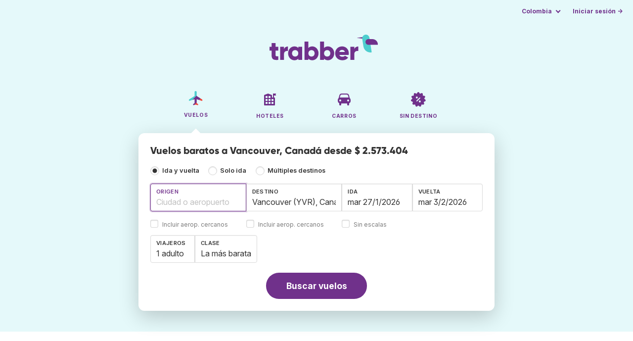

--- FILE ---
content_type: text/html;charset=utf-8
request_url: https://www.trabber.co/vuelos-a-vancouver-yvr/
body_size: 12660
content:
<!DOCTYPE html>
<html lang="es" itemscope itemtype="https://schema.org/FAQPage">
<head>
<meta charset="utf-8">
<base href="https://www.trabber.co/">
<meta name="viewport" content="width=device-width,initial-scale=1">
<meta name="mobile-web-app-capable" content="yes">
<meta name="apple-mobile-web-app-capable" content="yes">
<meta name="apple-mobile-web-app-status-bar-style" content="black-translucent">
<meta name="apple-mobile-web-app-title" content="Trabber">
<meta name="robots" content="max-image-preview:large"><link rel="apple-touch-icon" sizes="180x180" href="/apple-touch-icon.png">
<link rel="icon" type="image/png" sizes="32x32" href="/favicon-32x32.png">
<link rel="icon" type="image/png" sizes="16x16" href="/favicon-16x16.png">
<link rel="manifest" href="/site.webmanifest">
<link rel="mask-icon" href="/safari-pinned-tab.svg" color="#70318b">
<meta name="msapplication-TileColor" content="#70318b">
<meta name="msapplication-config" content="/browserconfig.xml">
<meta name="theme-color" content="#70318b">
<link rel="preload" as="font" href="https://www.trabber.co/fonts/InterVariable.woff2" type="font/woff2" crossorigin="anonymous">
<link rel="preload" as="font" href="https://www.trabber.co/fonts/Gilroy-ExtraBold.woff2" type="font/woff2" crossorigin="anonymous">
<meta property="og:image" content="https://www.trabber.co/images/logos/social-share.png">
<meta property="og:image:width" content="1200">
<meta property="og:image:height" content="1200">
<script>
!function(){var e=!1;window.onerror=function(n,r,o,t,a){if(!e){var s={href:document.location.href,msg:n,url:r,line:o,col:t};null!=a&&(s.message=a.message,s.name=a.name,s.stack=a.stack);var i=new XMLHttpRequest;i.open("POST","/admin/javascript-report"),i.send(JSON.stringify(s)),e=!0}return!1}}();
</script>
<script>
function footerContact() {
    window.location.href="https://www.trabber.co/contact" + "?url=" + encodeURIComponent(window.location.href);
}
var trbq = trbq || [];
trbq.push(['globalInit']);

window.dataLayer = window.dataLayer || [];
function gtag(){dataLayer.push(arguments);}
</script>
<script async src="https://accounts.google.com/gsi/client"></script><title>Vuelos baratos a Vancouver, Canadá desde $ 2.573.404 - Trabber</title>
<meta name="description" content="Encuentra vuelos baratos a Vancouver y a cualquier destino utilizando el buscador de vuelos Trabber">
<meta name="twitter:card" content="summary">
<meta name="twitter:site" content="@Trabber">
<meta name="twitter:title" content="Vuelos baratos a Vancouver, Canadá desde $ 2.573.404 - Trabber">
<meta name="twitter:description" content="Encuentra vuelos baratos a Vancouver y a cualquier destino utilizando el buscador de vuelos Trabber">
<meta name="twitter:image" content="https://www.trabber.co/images/logos/tw-share.png">
<meta name="twitter:image:width" content="1024">
<meta name="twitter:image:height" content="512">
<script>
var resident_table = '<div class="field"><input class="is-checkradio is-small" type="checkbox" name="resident" id="resident" value="Y"  />' +
                     '<label class="checkbox is-size-7 has-text-grey" for="resident">Descuento para residentes</label></div';


function goHomeMulti() {
    window.location.href="https://www.trabber.co/multiples-destinos/";
}


function addPikadayTwoWay() {
    addPikadayCombo('from_date','to_date','/',1,0);
}

function addPikadayOneWay() {
    addPikaday('from_date','/',1,0);
}

trbq.push(function() {
    function customOnSelect(data, keyInputId) {
        onFlightSelect(data, keyInputId, false, "https://www.trabber.co/");
        checkAnyDestOnSelect(data);
    }
    addLocationAutocomplete("from_city_text", "from_city_container", "from_city", "https://www.trabber.co/ajax/location_autocomplete?ocf=true", {onSelect: customOnSelect});
    addLocationAutocomplete("to_city_text", "to_city_container", "to_city", "https://www.trabber.co/ajax/location_autocomplete", {onSelect: customOnSelect, showAny: 1, anyLine1: "Cualquier destino", anyLine2: "Busca ofertas a cualquier lugar"});
    addTravellersDropdownFlight('ages', 'passengers_text','n_adults','n_children','adulto','adultos','niño','niños',9);

    document.getElementById("js_support").value = 'Y';



    onewaycheckbox();


    getComparisonOptions("https://www.trabber.co/");


    flightFormFocus();

});

</script>
<script type="application/ld+json">
{
"@context":"https://schema.org",
"@type":"WebSite",
"name":"Trabber",
"url": "https://www.trabber.co/"
}
</script>
<script type="application/ld+json">
{
"@context":"https://schema.org",
"@type":"Organization",
"name":"Trabber",
"url":"https://www.trabber.co/",

"sameAs":["https://www.facebook.com/trabber",
"https://x.com/Trabber",
"https://www.instagram.com/trabber/",
"https://www.youtube.com/@trabber"],

"logo":"https://www.trabber.co/images/logo-trabber.svg"
}
</script>
<script>
function showWanning() {
    document.getElementById("wanningmsg").innerHTML = "<b>El navegador ha bloqueado las ventanas de comparación</b><br>Revisa las opciones de tu navegador para permitir ventanas emergentes.<br>";
    document.getElementById("wanning").style.display = "block";
}
</script>
<script>
gtag('js', new Date());
function rP(i,n){var t,r=i.split("?")[0],e=[],l=-1!==i.indexOf("?")?i.split("?")[1]:"";if(""!==l){var s=l.indexOf("#");-1!==s&&(l=l.substring(0,s));for(var f=(e=l.split("&")).length-1;f>=0;f-=1)t=e[f].split("=")[0],n.indexOf(t)>=0&&e.splice(f,1);e.length&&(r=r+"?"+e.join("&"))}return r}
var ga4ecb = function (en) {

};

var ga4cfg = {

    send_page_view: false
};
var ga4up = {};
gtag('set','page_location',rP(document.location.href,['id','ead','ttclickid']));

ga4up['app'] = 'false';

ga4up['device_cat'] = 'laptop-16';
gtag('set','user_properties',ga4up);

gtag('config', 'G-VN093Q8YRY', ga4cfg);
gtag('event', 'page_view', {
    'event_callback': function() {
        ga4ecb('page_view');
    }
});

gtag('config', 'AW-1062050928');
</script>


<link rel="stylesheet" href="https://www.trabber.co/css/style.min.css?7a00516ce281656093e26d6a4fad4ecd.cache.css">
<meta name="keywords" content="buscador de vuelos,vuelos baratos,comparador,metabuscador,viajes">
<meta property="twitter:account_id" content="4503599629823226">
<meta name="facebook-domain-verification" content="p50hmsofx3vvw9043nuzbgcg58vzt5">
<link rel="canonical" href="https://www.trabber.co/vuelos-a-vancouver-yvr/">
<link rel="alternate" hreflang="ca" href="https://www.trabber.cat/vols-a-vancouver-yvr/">
<link rel="alternate" hreflang="ca-es" href="https://www.trabber.cat/vols-a-vancouver-yvr/">
<link rel="alternate" hreflang="de" href="https://www.trabber.de/flug-nach-vancouver-yvr/">
<link rel="alternate" hreflang="de-at" href="https://www.trabber.at/flug-nach-vancouver-yvr/">
<link rel="alternate" hreflang="de-ch" href="https://www.trabber.ch/flug-nach-vancouver-yvr/">
<link rel="alternate" hreflang="de-de" href="https://www.trabber.de/flug-nach-vancouver-yvr/">
<link rel="alternate" hreflang="en" href="https://www.trabber.us/flights-to-vancouver-yvr/">
<link rel="alternate" hreflang="en-au" href="https://www.trabber.com.au/flights-to-vancouver-yvr/">
<link rel="alternate" hreflang="en-ca" href="https://www.trabber.ca/flights-to-vancouver-yvr/">
<link rel="alternate" hreflang="en-de" href="https://www.trabber.de/en/flights-to-vancouver-yvr/">
<link rel="alternate" hreflang="en-es" href="https://www.trabber.es/en/flights-to-vancouver-yvr/">
<link rel="alternate" hreflang="en-gb" href="https://www.trabber.co.uk/flights-to-vancouver-yvr/">
<link rel="alternate" hreflang="en-ie" href="https://www.trabber.ie/flights-to-vancouver-yvr/">
<link rel="alternate" hreflang="en-in" href="https://www.trabber.in/flights-to-vancouver-yvr/">
<link rel="alternate" hreflang="en-nz" href="https://www.trabber.co.nz/flights-to-vancouver-yvr/">
<link rel="alternate" hreflang="en-us" href="https://www.trabber.us/flights-to-vancouver-yvr/">
<link rel="alternate" hreflang="en-za" href="https://www.trabber.co.za/flights-to-vancouver-yvr/">
<link rel="alternate" hreflang="es" href="https://www.trabber.es/vuelos-a-vancouver-yvr/">
<link rel="alternate" hreflang="es-ar" href="https://www.trabber.com.ar/vuelos-a-vancouver-yvr/">
<link rel="alternate" hreflang="es-cl" href="https://www.trabber.cl/vuelos-a-vancouver-yvr/">
<link rel="alternate" hreflang="es-co" href="https://www.trabber.co/vuelos-a-vancouver-yvr/">
<link rel="alternate" hreflang="es-cr" href="https://www.trabber.co.cr/vuelos-a-vancouver-yvr/">
<link rel="alternate" hreflang="es-ec" href="https://www.trabber.ec/vuelos-a-vancouver-yvr/">
<link rel="alternate" hreflang="es-es" href="https://www.trabber.es/vuelos-a-vancouver-yvr/">
<link rel="alternate" hreflang="es-gt" href="https://www.trabber.gt/vuelos-a-vancouver-yvr/">
<link rel="alternate" hreflang="es-mx" href="https://www.trabber.mx/vuelos-a-vancouver-yvr/">
<link rel="alternate" hreflang="es-pa" href="https://www.trabber.com.pa/vuelos-a-vancouver-yvr/">
<link rel="alternate" hreflang="es-pe" href="https://www.trabber.pe/vuelos-a-vancouver-yvr/">
<link rel="alternate" hreflang="es-us" href="https://www.trabber.us/es/vuelos-a-vancouver-yvr/">
<link rel="alternate" hreflang="es-ve" href="https://www.trabber.com.ve/vuelos-a-vancouver-yvr/">
<link rel="alternate" hreflang="fr" href="https://www.trabber.fr/vol-pour-vancouver-yvr/">
<link rel="alternate" hreflang="fr-ca" href="https://www.trabber.ca/fr/vol-pour-vancouver-yvr/">
<link rel="alternate" hreflang="fr-ch" href="https://www.trabber.ch/fr/vol-pour-vancouver-yvr/">
<link rel="alternate" hreflang="fr-fr" href="https://www.trabber.fr/vol-pour-vancouver-yvr/">
<link rel="alternate" hreflang="it" href="https://www.trabber.it/voli-per-vancouver-yvr/">
<link rel="alternate" hreflang="it-ch" href="https://www.trabber.ch/it/voli-per-vancouver-yvr/">
<link rel="alternate" hreflang="it-it" href="https://www.trabber.it/voli-per-vancouver-yvr/">
<link rel="alternate" hreflang="pt" href="https://www.trabber.com.br/passagem-para-vancover-yvr/">
<link rel="alternate" hreflang="pt-br" href="https://www.trabber.com.br/passagem-para-vancover-yvr/">
<link rel="alternate" hreflang="pt-pt" href="https://www.trabber.pt/passagem-para-vancover-yvr/">

<link rel="prefetch" href="https://www.trabber.co/images/icons/dot-loader.svg">
<script async src="https://www.trabber.co/javascript/z/new-es.js?36faafdbb8373ee9b03e68ad58e27429.cache.js"></script>
<script async src="https://www.googletagmanager.com/gtag/js?id=AW-1062050928"></script>
</head>
<body class="home">

<!-- arya -->

<div class="background-image-container background-plane"></div>

<section class="masthead">

    <div class="bar">
        <div class="bar-left">
        </div>
        <div class="bar-right">
            <script>
    
    // if (('serviceWorker' in navigator) && ('PushManager' in window)) {
    if (('serviceWorker' in navigator)) {
        window.addEventListener('load', function() {
            navigator.serviceWorker.register('https://www.trabber.co/service-worker.js');
        });
    }

    if (('serviceWorker' in navigator) && ('PushManager' in window) && ('ready' in window.navigator.serviceWorker)) {
        window.navigator.serviceWorker.ready
            .then(function(reg) {
                if (!('pushManager' in reg)) {
                    return;
                }
                reg.pushManager.getSubscription()
                    .then(function(subscription) {
                        trbq.push(['getSubscriptions','https://www.trabber.co/',JSON.stringify(subscription)]);
                    });
            });
    }
</script>

<div id="alerts" class="bar-item" style="display:none;">
    <div class="dropdown">
        <div>
            <button class="button is-small is-text" aria-haspopup="false" onclick="location.href='https://www.trabber.co/alerts/'">
                <span>Alertas (<span id="alertsNum"></span>)</span>
            </button>
        </div>
    </div>
</div>

<div class="bar-item">
    <div class="dropdown dropdown-autoclose">
        <div class="dropdown-trigger">
            <button class="button is-small is-text" aria-haspopup="true" aria-controls="country-menu">
                <span>Colombia</span>
            </button>
        </div>
        <div class="dropdown-menu is-multi-column" role="menu" id="country-menu">
            <div class="dropdown-content">
                <a class="dropdown-item" href="https://www.trabber.com.ar/vuelos-a-vancouver-yvr/"><span class="flags flag-ar"> </span> Argentina</a><a class="dropdown-item" href="https://www.trabber.com.au/flights-to-vancouver-yvr/"><span class="flags flag-au"> </span> Australia</a><a class="dropdown-item" href="https://www.trabber.com.br/passagem-para-vancover-yvr/"><span class="flags flag-br"> </span> Brasil</a><a class="dropdown-item" href="https://www.trabber.ca/flights-to-vancouver-yvr/"><span class="flags flag-ca"> </span> Canada (en)</a><a class="dropdown-item" href="https://www.trabber.ca/fr/vol-pour-vancouver-yvr/"><span class="flags flag-ca"> </span> Canada (fr)</a><a class="dropdown-item" href="https://www.trabber.cl/vuelos-a-vancouver-yvr/"><span class="flags flag-cl"> </span> Chile</a><a class="dropdown-item" href="https://www.trabber.co/vuelos-a-vancouver-yvr/"><span class="flags flag-co"> </span> Colombia</a><a class="dropdown-item" href="https://www.trabber.co.cr/vuelos-a-vancouver-yvr/"><span class="flags flag-cr"> </span> Costa Rica</a><a class="dropdown-item" href="https://www.trabber.de/flug-nach-vancouver-yvr/"><span class="flags flag-de"> </span> Deutschland (de)</a><a class="dropdown-item" href="https://www.trabber.de/en/flights-to-vancouver-yvr/"><span class="flags flag-de"> </span> Germany (en)</a><a class="dropdown-item" href="https://www.trabber.ec/vuelos-a-vancouver-yvr/"><span class="flags flag-ec"> </span> Ecuador</a><a class="dropdown-item" href="https://www.trabber.es/vuelos-a-vancouver-yvr/"><span class="flags flag-es"> </span> España (es)</a><a class="dropdown-item" href="https://www.trabber.cat/vols-a-vancouver-yvr/"><span class="flags flag-es"> </span> Espanya (ca)</a><a class="dropdown-item" href="https://www.trabber.es/en/flights-to-vancouver-yvr/"><span class="flags flag-es"> </span> Spain (en)</a><a class="dropdown-item" href="https://www.trabber.fr/vol-pour-vancouver-yvr/"><span class="flags flag-fr"> </span> France</a><a class="dropdown-item" href="https://www.trabber.gt/vuelos-a-vancouver-yvr/"><span class="flags flag-gt"> </span> Guatemala</a><a class="dropdown-item" href="https://www.trabber.in/flights-to-vancouver-yvr/"><span class="flags flag-in"> </span> India</a><a class="dropdown-item" href="https://www.trabber.ie/flights-to-vancouver-yvr/"><span class="flags flag-ie"> </span> Ireland</a><a class="dropdown-item" href="https://www.trabber.it/voli-per-vancouver-yvr/"><span class="flags flag-it"> </span> Italia</a><a class="dropdown-item" href="https://www.trabber.mx/vuelos-a-vancouver-yvr/"><span class="flags flag-mx"> </span> México</a><a class="dropdown-item" href="https://www.trabber.co.nz/flights-to-vancouver-yvr/"><span class="flags flag-nz"> </span> New Zealand</a><a class="dropdown-item" href="https://www.trabber.at/flug-nach-vancouver-yvr/"><span class="flags flag-at"> </span> Österreich</a><a class="dropdown-item" href="https://www.trabber.com.pa/vuelos-a-vancouver-yvr/"><span class="flags flag-pa"> </span> Panamá</a><a class="dropdown-item" href="https://www.trabber.pe/vuelos-a-vancouver-yvr/"><span class="flags flag-pe"> </span> Perú</a><a class="dropdown-item" href="https://www.trabber.pt/passagem-para-vancover-yvr/"><span class="flags flag-pt"> </span> Portugal</a><a class="dropdown-item" href="https://www.trabber.ch/flug-nach-vancouver-yvr/"><span class="flags flag-ch"> </span> Schweiz (de)</a><a class="dropdown-item" href="https://www.trabber.ch/fr/vol-pour-vancouver-yvr/"><span class="flags flag-ch"> </span> Suisse (fr)</a><a class="dropdown-item" href="https://www.trabber.ch/it/voli-per-vancouver-yvr/"><span class="flags flag-ch"> </span> Svizzera (it)</a><a class="dropdown-item" href="https://www.trabber.co.za/flights-to-vancouver-yvr/"><span class="flags flag-za"> </span> South Africa</a><a class="dropdown-item" href="https://www.trabber.co.uk/flights-to-vancouver-yvr/"><span class="flags flag-uk"> </span> United Kingdom</a><a class="dropdown-item" href="https://www.trabber.us/flights-to-vancouver-yvr/"><span class="flags flag-us"> </span> United States (en)</a><a class="dropdown-item" href="https://www.trabber.us/es/vuelos-a-vancouver-yvr/"><span class="flags flag-us"> </span> Estados Unidos (es)</a><a class="dropdown-item" href="https://www.trabber.com.ve/vuelos-a-vancouver-yvr/"><span class="flags flag-ve"> </span> Venezuela</a></div>
        </div>
    </div>
</div>

<div class="bar-item">
    <a class="button is-small is-text has-text-primary login-link" href="https://www.trabber.co/login">Iniciar sesión &rarr;</a> <div id="g_id_onload"
data-use_fedcm_for_prompt="true"
data-client_id="305488027803-cpmlh62ipriuh4n5qjfld6hoacci16j3.apps.googleusercontent.com"
data-login_uri="https://www.trabber.co/account/gsi-return"
data-auto_select="true"
data-prompt_parent_id="g_id_onload"
style="position: fixed; top: 35px; right: 10px; z-index: 1001;">
</div>
</div>

</div>
    </div>

    <div class="container is-fluid">
        <div class="columns is-centered">
            <div class="column is-full">

                <div class="has-text-centered">
<div class="logo">
                        <a href="https://www.trabber.co/"><img src="https://www.trabber.co/images/logo-trabber.svg" width="220" height="52" alt="Trabber Colombia"></a>
                    </div>
<div class="tabs is-main-nav is-centered">
                        <ul id="main-nav"><li class="is-active"><a  href="https://www.trabber.co/"><img class="marginb-on" width="32" height="32" src="https://www.trabber.co/images/icons/flights.svg" alt="Vuelos"> <strong class="no-text">Vuelos</strong></a></li> <li><a  href="https://www.trabber.co/hoteles/"><img class="marginb-on" width="32" height="32" src="https://www.trabber.co/images/icons/hotels-off.svg" alt="Hoteles"> <strong class="no-text">Hoteles</strong></a></li> <li><a  href="https://www.trabber.co/carros/"><img class="marginb-on" width="32" height="32" src="https://www.trabber.co/images/icons/cars-off.svg" alt="Carros"> <strong class="no-text">Carros</strong></a></li> <li><a  href="https://www.trabber.co/ofertas/"><img class="marginb-on" width="32" height="32" src="https://www.trabber.co/images/icons/offers-off.svg" alt="Sin destino"> <strong class="no-text">Sin destino</strong></a></li> </ul></div>
                </div>

                <div class="box is-paddingless has-large-border-radius">


                    <h1 class="px-5 pt-5 title is-size-5">
    Vuelos baratos a Vancouver, Canadá desde $ 2.573.404</h1>

<form id="search-form" class="px-5 pt-4 pb-5 form-flights" action="https://www.trabber.co/search-start" method="post" onsubmit="return typeof validateForm !== 'function' || validateForm(1);" onclick="trbq.push(['searchformclick']);" onmouseup="trbq.push(['searchformclick']);">
    <fieldset>

        <input id="searchId" name="searchId" type="hidden" value="">
        <input id="js_support" name="js_support" type="hidden" value="N">

        <div class="field trip-type mb-4">
            <div class="control has-text-weight-semibold">

                <input class="is-checkradio is-small" value="0" id="flight_type_two_ways" name="is_one_way" type="radio" onclick="trbq.push(['onewaycheckbox']);" checked> <label for="flight_type_two_ways">Ida y vuelta</label>

                <input class="is-checkradio is-small" value="1" id="flight_type_one_ways" name="is_one_way" type="radio" onclick="trbq.push(['onewaycheckbox']);" > <label for="flight_type_one_ways">Solo ida</label>

                <input class="is-checkradio is-small" value="2" id="flight_type_multi" name="is_one_way" type="radio" onclick="goHomeMulti()"> <label for="flight_type_multi">Múltiples destinos</label>
                </div>
        </div>

<div class="fancy-fields is-grouped">
                    <div class="field">
                        <label id="from_city_label" class="label" for="from_city_text">Origen</label>
                        <div class="control mb-3">
                            <input class="input" id="from_city_text" name="from_city_text" type="text" value="" title="" autocomplete="off" placeholder="Ciudad o aeropuerto">
                            <div id="from_city_container"></div>
                        </div>
                        <span class="">
                            <input class="is-checkradio is-small" type="checkbox" name="nearby_airport_orig" id="nearby_airport_orig" tabindex="-1" value="Y" >
                            <label class="checkbox is-size-7 has-text-grey" for="nearby_airport_orig">Incluir aerop. cercanos</label>
                        </span>
                        <input id="from_city" name="from_city" type="hidden" value="">
                        <input id="from_city_country" name="from_city_country" type="hidden" value="">
                        <input id="from_city_resident" name="from_city_resident" type="hidden" value="0">
                    </div>
                    <div class="field">
                        <label id="to_city_label" class="label" for="to_city_text">Destino</label>
                        <div class="control mb-3">
                            <input class="input" id="to_city_text" name="to_city_text" type="text" value="Vancouver (YVR), Canadá" title="Vancouver (YVR), Canadá" autocomplete="off" placeholder="Ciudad o aeropuerto">
                            <div id="to_city_container"></div>
                        </div>
                        <span class="">
                            <input class="is-checkradio is-small" type="checkbox" name="nearby_airport_dest" id="nearby_airport_dest" tabindex="-1" value="Y" >
                            <label for="nearby_airport_dest" class="checkbox is-size-7 has-text-grey">Incluir aerop. cercanos</label>
                        </span>
                        <input id="to_city" name="to_city" type="hidden" value="YVR">
                        <input id="to_city_country" name="to_city_country" type="hidden" value="ca">
                        <input id="to_city_resident" name="to_city_resident" type="hidden" value="0">

                        </div>

<div>
                        <div class="fancy-fields is-grouped">
                            <div class="field mb-0 has-width-short">
                                <label class="label" for="from_date" id="from_date_label">Ida</label>
                                <div class="control mb-3">
                                    <input class="input squareleft" type="text" autocomplete="off" name="from_date" id="from_date" maxlength="14" size="14" value="27/01/2026">
                                </div>
                            </div>
                            <div class="field has-width-short">
                                <label class="label" for="to_date" id="to_date_label">Vuelta</label>
                                <div class="control mb-3">
                                    <input class="input" type="text" autocomplete="off" name="to_date" id="to_date" maxlength="14" size="14" value="3/02/2026">
                                </div>
                                </div>
                        </div>
                        <div class="field ml-0 mb-2">
                            <div class="control">
                                <input class="is-checkradio is-small" type="checkbox" name="direct_flight" id="direct_flight" value="Y" >
                                <label class="checkbox is-size-7 has-text-grey" for="direct_flight">Sin escalas</label>
                            </div>
                        </div>
                    </div>
                </div>

<div class="fancy-fields is-grouped-multiline">
                    <div class="fancy-fields is-grouped">

                        <div class="field">
                            <div class="dropdown passengers dropdown-autoclose">
                                <label class="dropdown-trigger label" for="passengers_text">Viajeros</label>
                                <div class="dropdown-trigger control">
                                    <button type="button" class="input without-shadow without-arrow" id="passengers_text" name="passengers_text"></button>
                                </div>
                                <div class="dropdown-menu dropdown-travellers" role="menu">
                                    <div class="dropdown-content px-4 py-4">
                                        <a class="delete dropdown-trigger" style="position:absolute; right:9px;" title="cerrar"></a>
                                        <p>
                                        <span class="amount"><button type="button" id="n_adults_less">⊖</button>
<input id="n_adults" name="n_adults" type="text" tabindex="-1" value="1" readonly>
                                            <button type="button" id="n_adults_more">⊕</button></span>
                                            <label for="n_adults"><strong><span id="n_adults_lbl">adultos</span></strong></label>
                                        </p>
                                        <p>
                                        <span class="amount"><button type="button" id="n_children_less">⊖</button>
                                            <input id="n_children" name="n_children" type="text" tabindex="-1" value="0" readonly>
                                            <button type="button" id="n_children_more">⊕</button></span>
                                            <label for="n_children"><strong><span id="n_children_lbl">niños</span> <small>(0-17)</small></strong></label>
                                        </p>
                                        <p>
                                        <div class="children" id="ages" style="display:none;">
    <div class="is-vcentered" id="ages_1" style="display:none;">
        <div class="is-7" style="flex:auto;align-self:center;">
            <strong>Edad niño&nbsp;1</strong>
        </div>
        <div class="mb-1">
            <div class="select is-small">
                <select name="ages_1">
                    <option value="0">0</option>
                        <option value="1">1</option>
                        <option value="2">2</option>
                        <option value="3">3</option>
                        <option value="4">4</option>
                        <option value="5">5</option>
                        <option value="6">6</option>
                        <option value="7">7</option>
                        <option value="8">8</option>
                        <option value="9">9</option>
                        <option value="10">10</option>
                        <option value="11">11</option>
                        <option value="12">12</option>
                        <option value="13">13</option>
                        <option value="14">14</option>
                        <option value="15">15</option>
                        <option value="16">16</option>
                        <option value="17">17</option>
                        </select>
            </div>
        </div>
    </div>
    <div class="is-vcentered" id="ages_2" style="display:none;">
        <div class="is-7" style="flex:auto;align-self:center;">
            <strong>Edad niño&nbsp;2</strong>
        </div>
        <div class="mb-1">
            <div class="select is-small">
                <select name="ages_2">
                    <option value="0">0</option>
                        <option value="1">1</option>
                        <option value="2">2</option>
                        <option value="3">3</option>
                        <option value="4">4</option>
                        <option value="5">5</option>
                        <option value="6">6</option>
                        <option value="7">7</option>
                        <option value="8">8</option>
                        <option value="9">9</option>
                        <option value="10">10</option>
                        <option value="11">11</option>
                        <option value="12">12</option>
                        <option value="13">13</option>
                        <option value="14">14</option>
                        <option value="15">15</option>
                        <option value="16">16</option>
                        <option value="17">17</option>
                        </select>
            </div>
        </div>
    </div>
    <div class="is-vcentered" id="ages_3" style="display:none;">
        <div class="is-7" style="flex:auto;align-self:center;">
            <strong>Edad niño&nbsp;3</strong>
        </div>
        <div class="mb-1">
            <div class="select is-small">
                <select name="ages_3">
                    <option value="0">0</option>
                        <option value="1">1</option>
                        <option value="2">2</option>
                        <option value="3">3</option>
                        <option value="4">4</option>
                        <option value="5">5</option>
                        <option value="6">6</option>
                        <option value="7">7</option>
                        <option value="8">8</option>
                        <option value="9">9</option>
                        <option value="10">10</option>
                        <option value="11">11</option>
                        <option value="12">12</option>
                        <option value="13">13</option>
                        <option value="14">14</option>
                        <option value="15">15</option>
                        <option value="16">16</option>
                        <option value="17">17</option>
                        </select>
            </div>
        </div>
    </div>
    <div class="is-vcentered" id="ages_4" style="display:none;">
        <div class="is-7" style="flex:auto;align-self:center;">
            <strong>Edad niño&nbsp;4</strong>
        </div>
        <div class="mb-1">
            <div class="select is-small">
                <select name="ages_4">
                    <option value="0">0</option>
                        <option value="1">1</option>
                        <option value="2">2</option>
                        <option value="3">3</option>
                        <option value="4">4</option>
                        <option value="5">5</option>
                        <option value="6">6</option>
                        <option value="7">7</option>
                        <option value="8">8</option>
                        <option value="9">9</option>
                        <option value="10">10</option>
                        <option value="11">11</option>
                        <option value="12">12</option>
                        <option value="13">13</option>
                        <option value="14">14</option>
                        <option value="15">15</option>
                        <option value="16">16</option>
                        <option value="17">17</option>
                        </select>
            </div>
        </div>
    </div>
    <div class="is-vcentered" id="ages_5" style="display:none;">
        <div class="is-7" style="flex:auto;align-self:center;">
            <strong>Edad niño&nbsp;5</strong>
        </div>
        <div class="mb-1">
            <div class="select is-small">
                <select name="ages_5">
                    <option value="0">0</option>
                        <option value="1">1</option>
                        <option value="2">2</option>
                        <option value="3">3</option>
                        <option value="4">4</option>
                        <option value="5">5</option>
                        <option value="6">6</option>
                        <option value="7">7</option>
                        <option value="8">8</option>
                        <option value="9">9</option>
                        <option value="10">10</option>
                        <option value="11">11</option>
                        <option value="12">12</option>
                        <option value="13">13</option>
                        <option value="14">14</option>
                        <option value="15">15</option>
                        <option value="16">16</option>
                        <option value="17">17</option>
                        </select>
            </div>
        </div>
    </div>
    <div class="is-vcentered" id="ages_6" style="display:none;">
        <div class="is-7" style="flex:auto;align-self:center;">
            <strong>Edad niño&nbsp;6</strong>
        </div>
        <div class="mb-1">
            <div class="select is-small">
                <select name="ages_6">
                    <option value="0">0</option>
                        <option value="1">1</option>
                        <option value="2">2</option>
                        <option value="3">3</option>
                        <option value="4">4</option>
                        <option value="5">5</option>
                        <option value="6">6</option>
                        <option value="7">7</option>
                        <option value="8">8</option>
                        <option value="9">9</option>
                        <option value="10">10</option>
                        <option value="11">11</option>
                        <option value="12">12</option>
                        <option value="13">13</option>
                        <option value="14">14</option>
                        <option value="15">15</option>
                        <option value="16">16</option>
                        <option value="17">17</option>
                        </select>
            </div>
        </div>
    </div>
    <div class="is-vcentered" id="ages_7" style="display:none;">
        <div class="is-7" style="flex:auto;align-self:center;">
            <strong>Edad niño&nbsp;7</strong>
        </div>
        <div class="mb-1">
            <div class="select is-small">
                <select name="ages_7">
                    <option value="0">0</option>
                        <option value="1">1</option>
                        <option value="2">2</option>
                        <option value="3">3</option>
                        <option value="4">4</option>
                        <option value="5">5</option>
                        <option value="6">6</option>
                        <option value="7">7</option>
                        <option value="8">8</option>
                        <option value="9">9</option>
                        <option value="10">10</option>
                        <option value="11">11</option>
                        <option value="12">12</option>
                        <option value="13">13</option>
                        <option value="14">14</option>
                        <option value="15">15</option>
                        <option value="16">16</option>
                        <option value="17">17</option>
                        </select>
            </div>
        </div>
    </div>
    <div class="is-vcentered" id="ages_8" style="display:none;">
        <div class="is-7" style="flex:auto;align-self:center;">
            <strong>Edad niño&nbsp;8</strong>
        </div>
        <div class="mb-1">
            <div class="select is-small">
                <select name="ages_8">
                    <option value="0">0</option>
                        <option value="1">1</option>
                        <option value="2">2</option>
                        <option value="3">3</option>
                        <option value="4">4</option>
                        <option value="5">5</option>
                        <option value="6">6</option>
                        <option value="7">7</option>
                        <option value="8">8</option>
                        <option value="9">9</option>
                        <option value="10">10</option>
                        <option value="11">11</option>
                        <option value="12">12</option>
                        <option value="13">13</option>
                        <option value="14">14</option>
                        <option value="15">15</option>
                        <option value="16">16</option>
                        <option value="17">17</option>
                        </select>
            </div>
        </div>
    </div>
    <div class="is-vcentered" id="ages_9" style="display:none;">
        <div class="is-7" style="flex:auto;align-self:center;">
            <strong>Edad niño&nbsp;9</strong>
        </div>
        <div class="mb-1">
            <div class="select is-small">
                <select name="ages_9">
                    <option value="0">0</option>
                        <option value="1">1</option>
                        <option value="2">2</option>
                        <option value="3">3</option>
                        <option value="4">4</option>
                        <option value="5">5</option>
                        <option value="6">6</option>
                        <option value="7">7</option>
                        <option value="8">8</option>
                        <option value="9">9</option>
                        <option value="10">10</option>
                        <option value="11">11</option>
                        <option value="12">12</option>
                        <option value="13">13</option>
                        <option value="14">14</option>
                        <option value="15">15</option>
                        <option value="16">16</option>
                        <option value="17">17</option>
                        </select>
            </div>
        </div>
    </div>
    </div>
</div>
                                </div>
                            </div>
                        </div>
                        <div class="field">
                            <label class="label" for="flight_class">Clase</label>
                            <div class="control">
                                <select class="input force-border squareleft" id="flight_class" name="flight_class" onchange="trbq.push(['getComparisonOptions','https://www.trabber.co/'])"><option value="E" selected="selected">La más barata</option><option value="P">Turista plus</option><option value="B">Business</option><option value="F">Primera</option></select>
                                </div>
                        </div>
                    </div>

                    <div id="resident_block" class="mb-2"> </div>

                </div>
<div class="has-text-centered">
                <button id="submit_button" class="button is-primary is-large is-rounded has-text-weight-bold" type="submit" name="B1">Buscar vuelos</button>
            </div>

<div id="compareTR" style="display:none;" class="mt-2">
            <span class="is-size-7"><strong>Comparar con</strong> <span class="has-text-grey">(en otra ventana)</span></span>
            <div class="field" id="compares">
            </div>
        </div>
        </fieldset>
</form><div id="wanning" style="display:none">
    <div style="position:absolute; left:0; top:0; width:100%; height:100%; z-index:1000; background-color: grey; opacity: 0.5; text-align:left;"></div>
    <div style="position:absolute; top:10px; left:10px; z-index:1100;width:400px;background-color:#ffffe1; margin-top: 10px; margin-left:10px; padding:15px; text-align: left;border: 1px solid black; color:black;">
        <span id="wanningmsg"></span>
        <input type="button" id="continue" name="continue" value="Continuar búsqueda" onclick="trbq.push(['continueSearch', '%d/%m/%Y'])" style="margin-top:10px;">
    </div>
</div>

</div>


            </div>
        </div>

    </div>
</section>



<section class="section">
        <div class="container is-narrow">

            <nav class="breadcrumb has-arrow-separator" aria-label="breadcrumbs" itemscope itemtype="https://schema.org/BreadcrumbList"><ul><li itemprop="itemListElement" itemscope itemtype="https://schema.org/ListItem"><a href="https://www.trabber.co/" itemprop="item"><span itemprop="name">Vuelos</span></a><meta itemprop="position" content="1"></li><li itemprop="itemListElement" itemscope itemtype="https://schema.org/ListItem"><a href="https://www.trabber.co/vuelos-a-canada-ca/" itemprop="item"><span itemprop="name">Vuelos a Canadá</span></a><meta itemprop="position" content="2"></li><li class="is-active" itemprop="itemListElement" itemscope itemtype="https://schema.org/ListItem"><a href="https://www.trabber.co/vuelos-a-vancouver-yvr/" itemprop="item" aria-current="page"><span itemprop="name">Vuelos a Vancouver</span></a><meta itemprop="position" content="3"></li></ul></nav><div class="columns mb-3">

                <div class="column is-9 mb-6">

                    <h2 class="is-size-2 mb-2">Compara vuelos a Vancouver y reserva donde prefieras</h2>
                    <p class="is-size-5 mb-6">Buscamos en las webs de aerolíneas y agencias para encontrar el vuelo más barato a Vancouver o a cualquier otro destino. Encuentra tu vuelo a Vancouver en Trabber y resérvalo directamente en la web que tenga el mejor precio, ahorrando tiempo y dinero.</p>
                    <h2 class="is-size-4 mb-4 mt-6">Información sobre vuelos a Vancouver</h2>
<div class="is-flex is-flex-direction-row is-flex-wrap-wrap is-size-5 is-align-content-stretch" style="white-space:nowrap;">
<div class="is-flex is-flex-direction-column mr-3 is-size-6 is-flex-grow-1 info-widget">
<span class="has-text-weight-bold">Precio mínimo actual</span>
<span>$ 2.573.404</span>
</div>
<div class="is-flex is-flex-direction-column mr-3 is-size-6 is-flex-grow-1 info-widget">
<span class="has-text-weight-bold">Precio medio</span>
<span>$ 923.844</span>
</div>
<div class="is-flex is-flex-direction-column mr-3 is-size-6 is-flex-grow-1 info-widget">
<span class="has-text-weight-bold">Aerolínea popular</span>
<span><a href="https://www.trabber.co/aerolineas/flair-airlines-f8/">Flair Airlines</a></span>
</div>
<div class="is-flex is-flex-direction-column mr-3 is-size-6 is-flex-grow-1 info-widget">
<span class="has-text-weight-bold">Mes barato</span>
<span>octubre</span>
</div>
<div class="is-flex is-flex-direction-column mr-3 is-size-6 is-flex-grow-1 info-widget">
<span class="has-text-weight-bold">Temporada alta</span>
<span>julio</span>
</div>
<div class="is-flex is-flex-direction-column mr-3 is-size-6 is-flex-grow-1 info-widget">
<span class="has-text-weight-bold">Mejor escapada</span>
<span><strong>ida</strong>: jueves, <strong>vuelta</strong>: lunes</span>
</div>
<div class="is-flex is-flex-direction-column mr-3 is-size-6 is-flex-grow-1 info-widget">
<span class="has-text-weight-bold">Mejor momento de compra</span>
<span>20&nbsp;días de antelación</span>
</div>
</div>
<script type="application/ld+json">
{
"@context":"https://schema.org/",
"@type":"Product",
"name":"Vuelos baratos a Vancouver, Canadá desde $ 2.573.404 - Trabber",
"offers":{
  "@type":"AggregateOffer",
  "lowPrice":"2573405",
  "priceCurrency":"COP"
}
}
</script>
<h2 class="is-size-4 mb-4 mt-6">Últimas ofertas a Vancouver de ida y vuelta</h2>


                    <div class="table-scroll-container">
                        <table class="standard-table table mb-3">
                            <thead>
                            <tr>
                                <th>Origen - Destino</th>
                                <th>Aerolíneas</th>
                                <th>Ida - Vuelta</th>
                                <th>Precio</th>
                            </tr>
                            </thead>
                            <tbody>
                            <tr onclick="window.open('https://web.trabber.co/link-offer?id=0-CLOYVRCLOYVR2026032520260406&amp;company=FlightNetworkCO&amp;pax=100','_blank');" style="cursor:pointer;">
                                <td>Cali (CLO)<br>Vancouver (YVR)</td>
                                <td>JetSmart<br>Flair</td>
                                <td>25 marzo<br>6 abril</td>
                                <td>
                                    <a class="offer-link is-size-3" onclick="return false;" href="https://web.trabber.co/link-offer?id=0-CLOYVRCLOYVR2026032520260406&amp;company=FlightNetworkCO&amp;pax=100" target="_blank" rel="noopener nofollow">$ 2.573.404</a><br>
                                    <p class="offer-age is-size-7">hace 2 horas</p>
                                </td>
                            </tr>
                            <tr onclick="window.open('https://web.trabber.co/link-offer?id=0-CLOYVRCLOYVR2026032520260406&amp;company=FlightNetworkCO&amp;pax=100','_blank');" style="cursor:pointer;">
                                <td>Cali (CLO)<br>Vancouver (YVR)</td>
                                <td>JetSmart<br>Flair</td>
                                <td>25 marzo<br>6 abril</td>
                                <td>
                                    <a class="offer-link is-size-3" onclick="return false;" href="https://web.trabber.co/link-offer?id=0-CLOYVRCLOYVR2026032520260406&amp;company=FlightNetworkCO&amp;pax=100" target="_blank" rel="noopener nofollow">$ 2.573.406</a><br>
                                    <p class="offer-age is-size-7">hace 2 horas</p>
                                </td>
                            </tr>
                            <tr onclick="window.open('https://web.trabber.co/link-offer?id=0-CLOYVRCLOYVR2026032520260406&amp;company=FlightNetworkCO&amp;pax=100','_blank');" style="cursor:pointer;">
                                <td>Cali (CLO)<br>Vancouver (YVR)</td>
                                <td>JetSmart<br>WestJet</td>
                                <td>25 marzo<br>6 abril</td>
                                <td>
                                    <a class="offer-link is-size-3" onclick="return false;" href="https://web.trabber.co/link-offer?id=0-CLOYVRCLOYVR2026032520260406&amp;company=FlightNetworkCO&amp;pax=100" target="_blank" rel="noopener nofollow">$ 2.595.569</a><br>
                                    <p class="offer-age is-size-7">hace 2 horas</p>
                                </td>
                            </tr>
                            <tr onclick="window.open('https://web.trabber.co/link-offer?id=0-CLOYVRCLOYVR2026032520260406&amp;company=FlightNetworkCO&amp;pax=100','_blank');" style="cursor:pointer;">
                                <td>Cali (CLO)<br>Vancouver (YVR)</td>
                                <td>JetSmart<br>WestJet</td>
                                <td>25 marzo<br>6 abril</td>
                                <td>
                                    <a class="offer-link is-size-3" onclick="return false;" href="https://web.trabber.co/link-offer?id=0-CLOYVRCLOYVR2026032520260406&amp;company=FlightNetworkCO&amp;pax=100" target="_blank" rel="noopener nofollow">$ 2.595.570</a><br>
                                    <p class="offer-age is-size-7">hace 2 horas</p>
                                </td>
                            </tr>
                            <tr onclick="window.open('https://web.trabber.co/link-offer?id=0-CLOYVRCLOYVR2026032520260406&amp;company=FlightNetworkCO&amp;pax=100','_blank');" style="cursor:pointer;">
                                <td>Cali (CLO)<br>Vancouver (YVR)</td>
                                <td>JetSmart<br>Flair</td>
                                <td>25 marzo<br>6 abril</td>
                                <td>
                                    <a class="offer-link is-size-3" onclick="return false;" href="https://web.trabber.co/link-offer?id=0-CLOYVRCLOYVR2026032520260406&amp;company=FlightNetworkCO&amp;pax=100" target="_blank" rel="noopener nofollow">$ 2.605.336</a><br>
                                    <p class="offer-age is-size-7">hace 2 horas</p>
                                </td>
                            </tr>
                            <tr onclick="window.open('https://web.trabber.co/link-offer?id=0-CLOYVRCLOYVR2026032520260406&amp;company=FlightNetworkCO&amp;pax=100','_blank');" style="cursor:pointer;">
                                <td>Cali (CLO)<br>Vancouver (YVR)</td>
                                <td>JetSmart<br>Flair</td>
                                <td>25 marzo<br>6 abril</td>
                                <td>
                                    <a class="offer-link is-size-3" onclick="return false;" href="https://web.trabber.co/link-offer?id=0-CLOYVRCLOYVR2026032520260406&amp;company=FlightNetworkCO&amp;pax=100" target="_blank" rel="noopener nofollow">$ 2.605.337</a><br>
                                    <p class="offer-age is-size-7">hace 2 horas</p>
                                </td>
                            </tr>
                            <tr onclick="window.open('https://web.trabber.co/link-offer?id=0-CLOYVRCLOYVR2026032520260406&amp;company=FlightNetworkCO&amp;pax=100','_blank');" style="cursor:pointer;">
                                <td>Cali (CLO)<br>Vancouver (YVR)</td>
                                <td>JetSmart<br>WestJet</td>
                                <td>25 marzo<br>6 abril</td>
                                <td>
                                    <a class="offer-link is-size-3" onclick="return false;" href="https://web.trabber.co/link-offer?id=0-CLOYVRCLOYVR2026032520260406&amp;company=FlightNetworkCO&amp;pax=100" target="_blank" rel="noopener nofollow">$ 2.618.277</a><br>
                                    <p class="offer-age is-size-7">hace 2 horas</p>
                                </td>
                            </tr>
                            <tr onclick="window.open('https://web.trabber.co/link-offer?id=0-CLOYVRCLOYVR2026032520260406&amp;company=FlightNetworkCO&amp;pax=100','_blank');" style="cursor:pointer;">
                                <td>Cali (CLO)<br>Vancouver (YVR)</td>
                                <td>JetSmart<br>WestJet</td>
                                <td>25 marzo<br>6 abril</td>
                                <td>
                                    <a class="offer-link is-size-3" onclick="return false;" href="https://web.trabber.co/link-offer?id=0-CLOYVRCLOYVR2026032520260406&amp;company=FlightNetworkCO&amp;pax=100" target="_blank" rel="noopener nofollow">$ 2.627.501</a><br>
                                    <p class="offer-age is-size-7">hace 2 horas</p>
                                </td>
                            </tr>
                            <tr onclick="window.open('https://web.trabber.co/link-offer?id=0-CLOYVRCLOYVR2026032520260406&amp;company=FlightNetworkCO&amp;pax=100','_blank');" style="cursor:pointer;">
                                <td>Cali (CLO)<br>Vancouver (YVR)</td>
                                <td>JetSmart<br>WestJet</td>
                                <td>25 marzo<br>6 abril</td>
                                <td>
                                    <a class="offer-link is-size-3" onclick="return false;" href="https://web.trabber.co/link-offer?id=0-CLOYVRCLOYVR2026032520260406&amp;company=FlightNetworkCO&amp;pax=100" target="_blank" rel="noopener nofollow">$ 2.627.502</a><br>
                                    <p class="offer-age is-size-7">hace 2 horas</p>
                                </td>
                            </tr>
                            <tr onclick="window.open('https://web.trabber.co/link-offer?id=0-CLOYVRCLOYVR2026032520260406&amp;company=FlightNetworkCO&amp;pax=100','_blank');" style="cursor:pointer;">
                                <td>Cali (CLO)<br>Vancouver (YVR)</td>
                                <td>JetSmart<br>Flair</td>
                                <td>25 marzo<br>6 abril</td>
                                <td>
                                    <a class="offer-link is-size-3" onclick="return false;" href="https://web.trabber.co/link-offer?id=0-CLOYVRCLOYVR2026032520260406&amp;company=FlightNetworkCO&amp;pax=100" target="_blank" rel="noopener nofollow">$ 2.633.436</a><br>
                                    <p class="offer-age is-size-7">hace 2 horas</p>
                                </td>
                            </tr>
                            </tbody>
                        </table>
                    </div>

                    <h2 class="is-size-4 mb-4 mt-6" id="ranking">Ranking de las aerolíneas más baratas en Vancouver</h2>

                    <table class="standard-table table is-scrollable mb-3">
                        <thead>
                        <tr>
                            <th>Código</th>
                            <th>Aerolínea</th>
                            <th style="text-align:right">% Búsquedas</th>
                            <th style="text-align:right">% la más barata</th>
                        </tr>
                        </thead>
                        <tbody>

                        <tr>
                            <td>F8</td>
                            <td><a href="https://www.trabber.co/aerolineas/flair-airlines-f8/">Flair Airlines</a></td>
                            <td style="text-align:right">18.9</td>
                            <td style="text-align:right">56.9</td>
                        </tr>
                        <tr>
                            <td>ZG</td>
                            <td><a href="https://www.trabber.co/aerolineas/grozny-avia-zg/">Grozny Avia</a></td>
                            <td style="text-align:right">2.3</td>
                            <td style="text-align:right">48.4</td>
                        </tr>
                        <tr>
                            <td>DE</td>
                            <td><a href="https://www.trabber.co/aerolineas/condor-de/">Condor</a></td>
                            <td style="text-align:right">5.9</td>
                            <td style="text-align:right">30.9</td>
                        </tr>
                        <tr>
                            <td>TS</td>
                            <td><a href="https://www.trabber.co/aerolineas/air-transat-ts/">Air Transat</a></td>
                            <td style="text-align:right">21.2</td>
                            <td style="text-align:right">30.6</td>
                        </tr>
                        <tr>
                            <td>WS</td>
                            <td><a href="https://www.trabber.co/aerolineas/westjet-ws/">WestJet</a></td>
                            <td style="text-align:right">62.8</td>
                            <td style="text-align:right">29.2</td>
                        </tr>
                        <tr>
                            <td>HX</td>
                            <td><a href="https://www.trabber.co/aerolineas/hong-kong-airlines-hx/">Hong Kong Airlines</a></td>
                            <td style="text-align:right">1.6</td>
                            <td style="text-align:right">26.5</td>
                        </tr>
                        <tr>
                            <td>4N</td>
                            <td><a href="https://www.trabber.co/aerolineas/air-north-4n/">Air North</a></td>
                            <td style="text-align:right">2.3</td>
                            <td style="text-align:right">21.6</td>
                        </tr>
                        <tr>
                            <td>PD</td>
                            <td><a href="https://www.trabber.co/aerolineas/porter-airlines-pd/">Porter Airlines</a></td>
                            <td style="text-align:right">25.0</td>
                            <td style="text-align:right">20.6</td>
                        </tr>
                        <tr>
                            <td>AC</td>
                            <td><a href="https://www.trabber.co/aerolineas/air-canada-ac/">Air Canada</a></td>
                            <td style="text-align:right">82.6</td>
                            <td style="text-align:right">18.8</td>
                        </tr>
                        <tr>
                            <td>SK</td>
                            <td><a href="https://www.trabber.co/aerolineas/sas-sk/">SAS</a></td>
                            <td style="text-align:right">2.3</td>
                            <td style="text-align:right">18.1</td>
                        </tr>
                        </tbody>
                    </table>

                    <a href="https://www.trabber.co/aerolineas/">Ranking general y explicación</a>

                    <h2 class="is-size-4 mb-5 mt-6" id="faq">Preguntas frecuentes sobre vuelos hacia Vancouver</h2>

                    <div itemscope itemprop="mainEntity" itemtype="https://schema.org/Question"><h3 itemprop="name" class="is-size-5 mb-3 mt-5">¿Cuántos aeropuertos hay en Vancouver?</h3><div itemscope itemprop="acceptedAnswer" itemtype="https://schema.org/Answer"><div itemprop="text" class="is-size-6 mb-4 mt-3 content">Los aeropuertos que se encuentran más cerca del centro de la ciudad son Vancouver Harbour Water, Vancouver, <a href="https://ycd.ca" target="_blank" rel="noopener">Nanaimo</a> (59 km), <a href="https://www.abbotsfordairport.ca/" target="_blank" rel="noopener">Abbotsford</a> (59 km), Nanaimo Harbour Water, <a href="https://yyj.ca/" target="_blank" rel="noopener">Victoria</a> (71 km) y Victoria Inner Harbour. </div></div></div><div itemscope itemprop="mainEntity" itemtype="https://schema.org/Question"><h3 itemprop="name" class="is-size-5 mb-3 mt-5">¿Cuál es el mes más barato para volar a Vancouver?</h3><div itemscope itemprop="acceptedAnswer" itemtype="https://schema.org/Answer"><div itemprop="text" class="is-size-6 mb-4 mt-3 content">El mes más económico para viajar a Vancouver es octubre.<br><svg xmlns="http://www.w3.org/2000/svg" viewBox="0 0 440.0 180.0" class="bar-graph"><line x1="10.0" y1="140.0" x2="390.0" y2="140.0" stroke="#70318BEE" /><text x="405.0" y="139.77272" font-size="4.5454545px" font-weight="bold" text-anchor="start" fill="#333" font-family="Inter">$ 1.000.000</text><line x1="10.0" y1="96.66667" x2="390.0" y2="96.66667" stroke="#70318BAA" /><text x="405.0" y="96.4394" font-size="4.5454545px" font-weight="bold" text-anchor="start" fill="#333" font-family="Inter">$ 2.000.000</text><line x1="10.0" y1="53.333336" x2="390.0" y2="53.333336" stroke="#70318BAA" /><text x="405.0" y="53.106064" font-size="4.5454545px" font-weight="bold" text-anchor="start" fill="#333" font-family="Inter">$ 3.000.000</text><line x1="10.0" y1="10.0" x2="390.0" y2="10.0" stroke="#70318BAA" /><text x="405.0" y="9.772727" font-size="4.5454545px" font-weight="bold" text-anchor="start" fill="#333" font-family="Inter">$ 4.000.000</text><rect x="17.916666" y="70.89947" width="15.833333" height="69.10053" rx="4" ry="4" fill="#70318B" class="bar-graph-bar"><title>$ 2.594.628</title></rect><text x="25.833332" y="160.0" font-size="10.0px" font-weight="bold" text-anchor="middle" fill="#333" font-family="Inter">ene.</text><rect x="49.583332" y="78.4243" width="15.833333" height="61.575703" rx="4" ry="4" fill="#70318B" class="bar-graph-bar"><title>$ 2.420.978</title></rect><text x="57.5" y="160.0" font-size="10.0px" font-weight="bold" text-anchor="middle" fill="#333" font-family="Inter">feb.</text><rect x="81.25" y="68.73626" width="15.833333" height="71.26374" rx="4" ry="4" fill="#70318B" class="bar-graph-bar"><title>$ 2.644.548</title></rect><text x="89.166664" y="160.0" font-size="10.0px" font-weight="bold" text-anchor="middle" fill="#333" font-family="Inter">mar.</text><rect x="112.916664" y="80.71471" width="15.833333" height="59.285297" rx="4" ry="4" fill="#70318B" class="bar-graph-bar"><title>$ 2.368.122</title></rect><text x="120.83333" y="160.0" font-size="10.0px" font-weight="bold" text-anchor="middle" fill="#333" font-family="Inter">abr.</text><rect x="144.58333" y="76.27353" width="15.833333" height="63.726475" rx="4" ry="4" fill="#70318B" class="bar-graph-bar"><title>$ 2.470.611</title></rect><text x="152.5" y="160.0" font-size="10.0px" font-weight="bold" text-anchor="middle" fill="#333" font-family="Inter">may.</text><rect x="176.24998" y="62.745346" width="15.833333" height="77.254654" rx="4" ry="4" fill="#70318B" class="bar-graph-bar"><title>$ 2.782.800</title></rect><text x="184.16666" y="160.0" font-size="10.0px" font-weight="bold" text-anchor="middle" fill="#333" font-family="Inter">jun.</text><rect x="207.91666" y="47.62047" width="15.833333" height="92.37953" rx="4" ry="4" fill="#70318B" class="bar-graph-bar"><title>$ 3.131.835</title></rect><text x="215.83333" y="160.0" font-size="10.0px" font-weight="bold" text-anchor="middle" fill="#333" font-family="Inter">jul.</text><rect x="239.58333" y="52.828217" width="15.833333" height="87.17178" rx="4" ry="4" fill="#70318B" class="bar-graph-bar"><title>$ 3.011.656</title></rect><text x="247.5" y="160.0" font-size="10.0px" font-weight="bold" text-anchor="middle" fill="#333" font-family="Inter">ago.</text><rect x="271.25" y="88.1637" width="15.833333" height="51.8363" rx="4" ry="4" fill="#70318B" class="bar-graph-bar"><title>$ 2.196.222</title></rect><text x="279.16666" y="160.0" font-size="10.0px" font-weight="bold" text-anchor="middle" fill="#333" font-family="Inter">sept.</text><rect x="302.91666" y="98.96213" width="15.833333" height="41.037876" rx="4" ry="4" fill="#70318B" class="bar-graph-bar"><title>$ 1.947.028</title></rect><text x="310.8333" y="160.0" font-size="10.0px" font-weight="bold" text-anchor="middle" fill="#333" font-family="Inter">oct.</text><rect x="334.58334" y="68.6001" width="15.833333" height="71.3999" rx="4" ry="4" fill="#70318B" class="bar-graph-bar"><title>$ 2.647.690</title></rect><text x="342.5" y="160.0" font-size="10.0px" font-weight="bold" text-anchor="middle" fill="#333" font-family="Inter">nov.</text><rect x="366.25" y="59.862915" width="15.833333" height="80.137085" rx="4" ry="4" fill="#70318B" class="bar-graph-bar"><title>$ 2.849.317</title></rect><text x="374.16666" y="160.0" font-size="10.0px" font-weight="bold" text-anchor="middle" fill="#333" font-family="Inter">dic.</text></svg></div></div></div><div itemscope itemprop="mainEntity" itemtype="https://schema.org/Question"><h3 itemprop="name" class="is-size-5 mb-3 mt-5">¿En qué mes los billetes de avión a Vancouver alcanzan precios más altos?</h3><div itemscope itemprop="acceptedAnswer" itemtype="https://schema.org/Answer"><div itemprop="text" class="is-size-6 mb-4 mt-3 content">En julio, los vuelos a Vancouver alcanzan sus precios más altos.</div></div></div><div itemscope itemprop="mainEntity" itemtype="https://schema.org/Question"><h3 itemprop="name" class="is-size-5 mb-3 mt-5">¿Qué día de la semana es más barato volar a Vancouver?</h3><div itemscope itemprop="acceptedAnswer" itemtype="https://schema.org/Answer"><div itemprop="text" class="is-size-6 mb-4 mt-3 content">El día más económico para viajar a Vancouver es el miércoles.<br><svg xmlns="http://www.w3.org/2000/svg" viewBox="0 0 440.0 180.0" class="bar-graph"><line x1="10.0" y1="140.0" x2="390.0" y2="140.0" stroke="#70318BEE" /><text x="405.0" y="139.77272" font-size="4.5454545px" font-weight="bold" text-anchor="start" fill="#333" font-family="Inter">$ 2.400.000</text><line x1="10.0" y1="96.66667" x2="390.0" y2="96.66667" stroke="#70318BAA" /><text x="405.0" y="96.4394" font-size="4.5454545px" font-weight="bold" text-anchor="start" fill="#333" font-family="Inter">$ 2.600.000</text><line x1="10.0" y1="53.333336" x2="390.0" y2="53.333336" stroke="#70318BAA" /><text x="405.0" y="53.106064" font-size="4.5454545px" font-weight="bold" text-anchor="start" fill="#333" font-family="Inter">$ 2.800.000</text><line x1="10.0" y1="10.0" x2="390.0" y2="10.0" stroke="#70318BAA" /><text x="405.0" y="9.772727" font-size="4.5454545px" font-weight="bold" text-anchor="start" fill="#333" font-family="Inter">$ 3.000.000</text><rect x="23.571428" y="31.71482" width="27.142857" height="108.28518" rx="4" ry="4" fill="#4DCECE" class="bar-graph-bar"><title>$ 2.899.778</title></rect><text x="37.142857" y="160.0" font-size="10.0px" font-weight="bold" text-anchor="middle" fill="#333" font-family="Inter">domingo</text><rect x="77.85715" y="50.160522" width="27.142857" height="89.83948" rx="4" ry="4" fill="#4DCECE" class="bar-graph-bar"><title>$ 2.814.644</title></rect><text x="91.42857" y="160.0" font-size="10.0px" font-weight="bold" text-anchor="middle" fill="#333" font-family="Inter">lunes</text><rect x="132.14285" y="88.298676" width="27.142857" height="51.70133" rx="4" ry="4" fill="#4DCECE" class="bar-graph-bar"><title>$ 2.638.622</title></rect><text x="145.71428" y="160.0" font-size="10.0px" font-weight="bold" text-anchor="middle" fill="#333" font-family="Inter">martes</text><rect x="186.42857" y="112.57688" width="27.142857" height="27.42312" rx="4" ry="4" fill="#4DCECE" class="bar-graph-bar"><title>$ 2.526.568</title></rect><text x="200.0" y="160.0" font-size="10.0px" font-weight="bold" text-anchor="middle" fill="#333" font-family="Inter">miércoles</text><rect x="240.71428" y="94.966705" width="27.142857" height="45.0333" rx="4" ry="4" fill="#4DCECE" class="bar-graph-bar"><title>$ 2.607.846</title></rect><text x="254.2857" y="160.0" font-size="10.0px" font-weight="bold" text-anchor="middle" fill="#333" font-family="Inter">jueves</text><rect x="294.99997" y="83.93176" width="27.142857" height="56.06824" rx="4" ry="4" fill="#4DCECE" class="bar-graph-bar"><title>$ 2.658.776</title></rect><text x="308.5714" y="160.0" font-size="10.0px" font-weight="bold" text-anchor="middle" fill="#333" font-family="Inter">viernes</text><rect x="349.2857" y="43.084785" width="27.142857" height="96.915215" rx="4" ry="4" fill="#4DCECE" class="bar-graph-bar"><title>$ 2.847.301</title></rect><text x="362.85715" y="160.0" font-size="10.0px" font-weight="bold" text-anchor="middle" fill="#333" font-family="Inter">sábado</text></svg></div></div></div><div itemscope itemprop="mainEntity" itemtype="https://schema.org/Question"><h3 itemprop="name" class="is-size-5 mb-3 mt-5">¿Cuánta anticipación se aconseja para reservar un vuelo a Vancouver?</h3><div itemscope itemprop="acceptedAnswer" itemtype="https://schema.org/Answer"><div itemprop="text" class="is-size-6 mb-4 mt-3 content">Para obtener el mejor precio a Vancouver se recomienda reservar con 20 días de antelación.</div></div></div><div itemscope itemprop="mainEntity" itemtype="https://schema.org/Question"><h3 itemprop="name" class="is-size-5 mb-3 mt-5">¿Qué compañía aérea tiene las tarifas más económicas para el trayecto a Vancouver?</h3><div itemscope itemprop="acceptedAnswer" itemtype="https://schema.org/Answer"><div itemprop="text" class="is-size-6 mb-4 mt-3 content"><a href="https://www.trabber.co/aerolineas/flair-airlines-f8/">Flair Airlines</a> es la aerolínea que suele dar los mejores precios a Vancouver.<br><svg xmlns="http://www.w3.org/2000/svg" viewBox="0 0 440.0 180.0" class="bar-graph"><line x1="100.0" y1="30.0" x2="100.0" y2="170.0" stroke="#70318BEE" /><text x="100.0" y="20.0" font-size="10.0px" font-weight="bold" text-anchor="middle" fill="#333" font-family="Inter">0 %</text><line x1="182.5" y1="30.0" x2="182.5" y2="170.0" stroke="#70318BAA" /><text x="182.5" y="20.0" font-size="10.0px" font-weight="bold" text-anchor="middle" fill="#333" font-family="Inter">20 %</text><line x1="265.0" y1="30.0" x2="265.0" y2="170.0" stroke="#70318BAA" /><text x="265.0" y="20.0" font-size="10.0px" font-weight="bold" text-anchor="middle" fill="#333" font-family="Inter">40 %</text><line x1="347.5" y1="30.0" x2="347.5" y2="170.0" stroke="#70318BAA" /><text x="347.5" y="20.0" font-size="10.0px" font-weight="bold" text-anchor="middle" fill="#333" font-family="Inter">60 %</text><line x1="430.0" y1="30.0" x2="430.0" y2="170.0" stroke="#70318BAA" /><text x="430.0" y="20.0" font-size="10.0px" font-weight="bold" text-anchor="end" fill="#333" font-family="Inter">80 %</text><rect x="100.0" y="41.666668" width="319.5946" height="23.333334" rx="4" ry="4" fill="#1A9651" class="bar-graph-bar"><title>77 %</title></rect><text x="90.0" y="58.333336" font-size="10.0px" font-weight="bold" text-anchor="end" fill="#333" font-family="Inter">Flair Airlines</text><rect x="100.0" y="88.333336" width="46.4527" height="23.333334" rx="4" ry="4" fill="#1A9651" class="bar-graph-bar"><title>11 %</title></rect><text x="90.0" y="105.0" font-size="10.0px" font-weight="bold" text-anchor="end" fill="#333" font-family="Inter">WestJet</text><rect x="100.0" y="135.0" width="46.4527" height="23.333334" rx="4" ry="4" fill="#1A9651" class="bar-graph-bar"><title>11 %</title></rect><text x="90.0" y="151.66667" font-size="10.0px" font-weight="bold" text-anchor="end" fill="#333" font-family="Inter">Porter Airlines</text></svg></div></div></div><h2 class="is-size-4 mt-6 mb-4">Preguntas sobre Vancouver</h2> <ul><li><a href="https://respuestas.trabber.com/preguntas/1406/destino-costa-oeste-de-canada-recomendaciones-de-recorrido-y-alojamiento">Destino Costa Oeste de Canada, &iquest;recomendaciones de recorrido y alojamiento?</a></li></ul> <p class="mt-3"><a style="margin-right:20px" href="https://respuestas.trabber.com/etiquetas/vancouver/">Ver más preguntas de Vancouver</a> <a href="https://respuestas.trabber.com/preguntas/preguntar/">Publica tu pregunta</a></p><h2 class="is-size-4 mb-4 mt-6">Rutas más buscadas con destino Vancouver</h2> <ul><li><a href="vuelos-bogota-vancouver-bog-yvr/">Bogotá - Vancouver</a></li> <li><a href="vuelos-toronto-vancouver-yto-yvr/">Toronto - Vancouver</a></li> <li><a href="vuelos-tokio-vancouver-tyo-yvr/">Tokio - Vancouver</a></li> </ul><h2 class="is-size-4 mb-4 mt-6">Destinos más buscados próximos a Vancouver</h2> <ul style="margin-top:15px"><li><a href="https://www.trabber.co/vuelos-a-seattle-sea/">Vuelos a Seattle</a></li> <li><a href="https://www.trabber.co/vuelos-a-victoria-yyj/">Vuelos a Victoria</a></li> <li><a href="https://www.trabber.co/vuelos-a-whistler-yws/">Vuelos a Whistler</a></li> </ul><h2 class="is-size-4 mb-4 mt-6">Búsquedas relacionadas</h2> <ul><li><a href="https://www.trabber.co/vuelos-a-canada-ca/">Vuelos a Canadá</a></li> </ul> </div>

                <div class="column is-3">

                    <figure class="image landing-image mb-3"><img loading="lazy" src="https://upload.wikimedia.org/wikipedia/commons/thumb/5/57/Concord_Pacific_Master_Plan_Area.jpg/700px-Concord_Pacific_Master_Plan_Area.webp" alt="Vancouver" width="700" height="394"> <a href="https://commons.wikimedia.org/wiki/File:Concord_Pacific_Master_Plan_Area.jpg?uselang=es" class="has-text-grey is-size-7">fuente</a></figure> <h2 class="is-size-4 mb-2">Vancouver, Canadá</h2><p class="mb-4">Tiene una población de 600.000 habitantes. La moneda oficial es dólar canadiense (CAD). Los puntos de mayor interés turístico son <a href="https://www.scienceworld.ca/" target="_blank" rel="noopener">Mundo de la ciencia</a>, <a href="https://www.vancouverpolicemuseum.ca/" target="_blank" rel="noopener">Museo de la Polic&iacute;a de Vancouver</a> y <a href="https://www.vanaqua.org/" target="_blank" rel="noopener">Acuario de Vancouver</a>. Trabber ofrece en Vancouver 88 hoteles para los visitantes de esta ciudad de Canadá. </p><p class="mt-3"><a  class="button"  href="https://www.trabber.co/hoteles/canada-ca/vancouver-6173331/">Hoteles en Vancouver</a></p><p class="mt-3"><a class="button" href="https://www.trabber.co/alquiler-de-carros/aeropuerto-vancouver-yvr/">Carros en Vancouver</a></p></div>

            </div>


            </div>
    </section>

    <section class="section pre-footer has-background-light">
<div class="container">
<h4 class="mb-4">Búsquedas populares</h4>
<div class="columns"><div class="column is-3">
<ul>
<li><a href="https://www.trabber.co/vuelos-a-bogota-bog/">Vuelos a Bogotá</a></li> <li><a href="https://www.trabber.co/vuelos-a-medellin-mde/">Vuelos a Medellín</a></li> <li><a href="https://www.trabber.co/vuelos-a-madrid-mad/">Vuelos a Madrid</a></li> <li><a href="https://www.trabber.co/vuelos-a-cartagena-de-indias-ctg/">Vuelos a Cartagena de Indias</a></li> <li><a href="https://www.trabber.co/vuelos-a-santa-marta-smr/">Vuelos a Santa Marta</a></li> <li><a href="https://www.trabber.co/vuelos-a-cali-clo/">Vuelos a Cali</a></li> </ul>
</div>
<div class="column is-3">
<ul>
<li><a href="https://www.trabber.co/vuelos-a-barranquilla-baq/">Vuelos a Barranquilla</a></li> <li><a href="https://www.trabber.co/vuelos-a-necocli-nci/">Vuelos a Necoclí</a></li> <li><a href="https://www.trabber.co/vuelos-a-san-andres-adz/">Vuelos a San Andres</a></li> <li><a href="https://www.trabber.co/vuelos-a-capurgana-cpb/">Vuelos a Capurganá</a></li> <li><a href="https://www.trabber.co/vuelos-a-cucuta-cuc/">Vuelos a Cúcuta</a></li> <li><a href="https://www.trabber.co/vuelos-a-monteria-mtr/">Vuelos a Montería</a></li> </ul>
</div>
<div class="column is-3">
<ul>
<li><a href="https://www.trabber.co/vuelos-desde-bogota-bog/">Vuelos baratos desde Bogotá</a></li> <li><a href="https://www.trabber.co/vuelos-desde-medellin-mde/">Vuelos baratos desde Medellín</a></li> <li><a href="https://www.trabber.co/vuelos-desde-cali-clo/">Vuelos baratos desde Cali</a></li> <li><a href="https://www.trabber.co/vuelos-desde-pereira-pei/">Vuelos baratos desde Pereira</a></li> <li><a href="https://www.trabber.co/vuelos-desde-cucuta-cuc/">Vuelos baratos desde Cúcuta</a></li> <li><a href="https://www.trabber.co/vuelos-desde-cartagena-de-indias-ctg/">Vuelos baratos desde Cartagena de Indias</a></li> </ul>
</div>
<div class="column is-3">
<ul>
<li><a href="https://www.trabber.co/aerolineas/">Aerolíneas</a></li> <li><a href="https://www.trabber.co/medida-peso-equipaje-aerolineas/">Equipaje según aerolínea</a></li> <li><a href="https://www.trabber.co/vuelos-mes/">Meses</a></li> <li><a href="https://www.trabber.co/vuelos-mes/febrero/">Febrero</a></li> <li><a href="https://www.trabber.co/vuelos-puente/san-jose/">San José</a></li> <li><a href="https://www.trabber.co/vuelos-vacaciones/semana-santa/">Semana Santa</a></li> <li><a href="https://www.trabber.co/vuelos-puente/1-de-mayo/">1 de mayo</a></li> <li><a href="https://www.trabber.co/vuelos-puente/ascension-de-jesus/">Ascensión de Jesús</a></li> </ul>
</div>
</div></div></section><footer class="footer HideWhenInProgress">

    <div class="container mb-6 py-6">
        <div class="columns">
<div class="column">
                <h4 class="mb-4">Buscar</h4>
                <ul>
                    <li><a href="https://www.trabber.co/">Vuelos</a></li>
<li><a href="https://www.trabber.co/ofertas/">Ofertas de vuelos</a></li>
<li><a href="https://www.trabber.co/hoteles/">Hoteles</a></li>
<li><a href="https://www.trabber.co/carros/">Carros</a></li>
</ul>
            </div>
<div class="column">
                <h4 class="mb-4">Conocer más</h4>
                <ul>
                    <li><a href="https://www.trabber.co/show/about">Acerca de Trabber</a></li>
                    <li><a href="https://blog.trabber.com/">Blog</a></li>
                    <li><a href="https://respuestas.trabber.com/">Trabber Respuestas</a></li>
                    <li><a href="https://play.google.com/store/apps/details?id=com.trabber.android&utm_campaign=web-footer">App Android</a></li>
                    <li><a href="https://apps.apple.com/co/app/trabber-vuelos-hoteles-y-más/id1447942035?pt=119548824&mt=8&amp;ct=web-footer">App iPhone</a></li>
</ul>
            </div>
            <div class="column">
                <h4 class="mb-4">Contactar</h4>
                <ul>
                    <li><a href="https://www.trabber.co/contact" onclick="footerContact(); return false;">Contacto</a></li>
<li><a href="https://tradetracker.com/es/campaigns/viajes-y-vacaciones-26/trabber-27686/">Afiliados</a></li>
</ul>
            </div>
            <div class="column">
                <span class="is-block mb-4"><img src="https://www.trabber.co/images/trabber-icon.svg" width="50" height="50" alt=""></span>
                <div class="legal is-size-7 has-text-grey mb-4">
                    <p>&copy; 2005 - 2026</p>
                    <p>Trabber Software S.L.</p>
<p><a href="https://www.trabber.co/show/legal">Aviso legal</a></p>
</div>

                <div class="social">
                    <a target="_blank" rel="noopener" title="Trabber en Instagram" href="https://www.instagram.com/trabber/"><span class="sprite icon-instagram"></span></a>
                    <a target="_blank" rel="noopener" title="Trabber en Facebook" href="https://www.facebook.com/trabber"><span class="sprite icon-facebook"></span></a>
                    <a target="_blank" rel="noopener" title="síguenos vía X" href="https://x.com/Trabber"><span class="icon-social icon-x"></span></a>
                    <a target="_blank" rel="noopener" title="YouTube @trabber" href="https://www.youtube.com/@trabber"><span class="icon-social icon-youtube"></span></a>
                </div>

</div>
        </div>

    </div>

</footer>

<noscript>
    <div style="color:#F34737;position:absolute;top:5px;left:5px;">AVISO: Es necesario activar Javascript para utilizar Trabber</div>
</noscript>

</body>
</html>